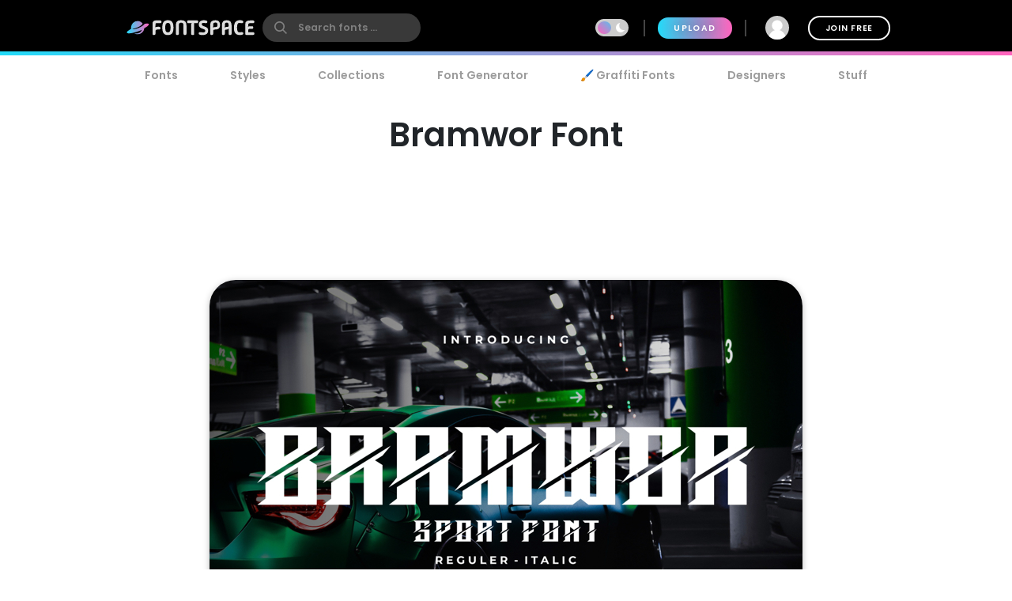

--- FILE ---
content_type: text/plain;charset=UTF-8
request_url: https://c.pub.network/v2/c
body_size: -263
content:
a07f7832-09b4-4077-8458-486d83108926

--- FILE ---
content_type: text/plain;charset=UTF-8
request_url: https://c.pub.network/v2/c
body_size: -113
content:
3ce10133-5aca-4cc7-ad84-afd029f39308